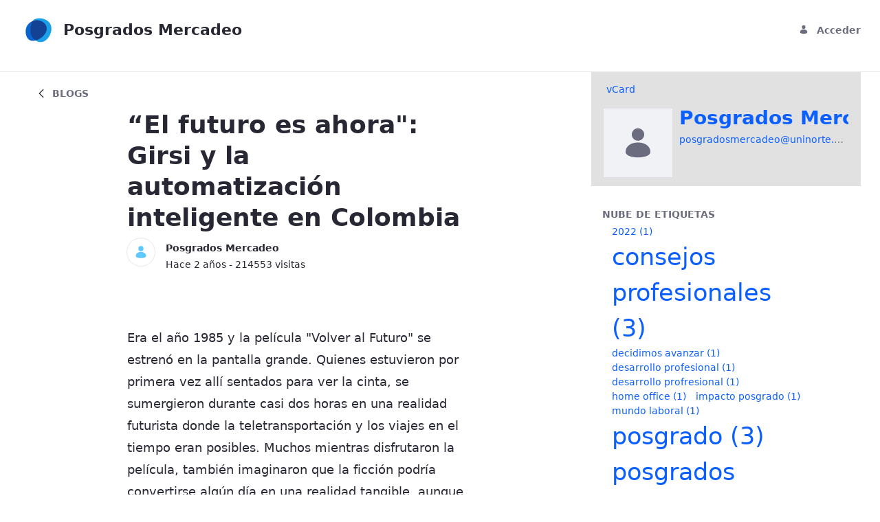

--- FILE ---
content_type: text/css;charset=UTF-8
request_url: https://www.uninorte.edu.co/combo?browserId=chrome&minifierType=&themeId=classic_WAR_classictheme&languageId=es_ES&b=7310&com_liferay_blogs_web_portlet_BlogsPortlet:%2Fblogs%2Fcss%2Fmain.css&com_liferay_contacts_web_portlet_ProfilePortlet_INSTANCE_eloQ4FcWkjqb:%2Fcss%2Fmain.css&com_liferay_journal_content_web_portlet_JournalContentPortlet_INSTANCE_oQ89F4GGtYbI:%2Fcss%2Fmain.css&com_liferay_portal_search_web_search_bar_portlet_SearchBarPortlet_INSTANCE_templateSearch:%2Fcss%2Fmain.css&com_liferay_product_navigation_product_menu_web_portlet_ProductMenuPortlet:%2Fcss%2Fmain.css&com_liferay_product_navigation_user_personal_bar_web_portlet_ProductNavigationUserPersonalBarPortlet:%2Fcss%2Fmain.css&t=1717558124000
body_size: 7564
content:
@charset "UTF-8";.portlet-blogs .edit-entry .cover-image-caption{margin-bottom:16px}.portlet-blogs .entry-subtitle{font-size:32px;font-weight:300;line-height:45px;margin-bottom:20px;margin-top:35px}.portlet-blogs .entry-body p{line-height:27px;margin-bottom:30px}.portlet-blogs .entry-body p:last-child{margin-bottom:0}.portlet-blogs .entry-body img{max-width:100%}.portlet-blogs .entry-body .cover-image-container{background-position:center;background-repeat:no-repeat;background-size:cover;height:400px}.portlet-blogs .entry-body .uploading-image-container{display:inline-block}.portlet-blogs .entry-body .uploading-image-container .progressbar{height:20px}.portlet-blogs .entry-body .uploading-image{opacity:.4}.portlet-blogs .cover-image-caption{color:#868896;margin-top:8px;text-align:center}.portlet-blogs .cover-image-caption p{margin-bottom:0}.portlet-blogs .entry-body,.portlet-blogs .widget-mode-detail .widget-mode-detail-text,.portlet-blogs .widget-mode-simple-entry .widget-content{word-wrap:break-word}.portlet-blogs .entry-body blockquote,.portlet-blogs .widget-mode-detail .widget-mode-detail-text blockquote,.portlet-blogs .widget-mode-simple-entry .widget-content blockquote{margin:1em 40px}.portlet-blogs .entry-body img[style*='float: left;'],.portlet-blogs .entry-body img[style*='float:left;'],.portlet-blogs .entry-body .cke_widget_embedurl[style*='float: left;'],.portlet-blogs .entry-body .cke_widget_embedurl[style*='float:left;'],.portlet-blogs .entry-body .cke_widget_image[style*='float: left;'],.portlet-blogs .entry-body .cke_widget_image[style*='float:left;'],.portlet-blogs .entry-body .embed-responsive[style*='float: left;'],.portlet-blogs .entry-body .embed-responsive[style*='float:left;'],.portlet-blogs .widget-mode-detail .widget-mode-detail-text img[style*='float: left;'],.portlet-blogs .widget-mode-detail .widget-mode-detail-text img[style*='float:left;'],.portlet-blogs .widget-mode-detail .widget-mode-detail-text .cke_widget_embedurl[style*='float: left;'],.portlet-blogs .widget-mode-detail .widget-mode-detail-text .cke_widget_embedurl[style*='float:left;'],.portlet-blogs .widget-mode-detail .widget-mode-detail-text .cke_widget_image[style*='float: left;'],.portlet-blogs .widget-mode-detail .widget-mode-detail-text .cke_widget_image[style*='float:left;'],.portlet-blogs .widget-mode-detail .widget-mode-detail-text .embed-responsive[style*='float: left;'],.portlet-blogs .widget-mode-detail .widget-mode-detail-text .embed-responsive[style*='float:left;'],.portlet-blogs .widget-mode-simple-entry .widget-content img[style*='float: left;'],.portlet-blogs .widget-mode-simple-entry .widget-content img[style*='float:left;'],.portlet-blogs .widget-mode-simple-entry .widget-content .cke_widget_embedurl[style*='float: left;'],.portlet-blogs .widget-mode-simple-entry .widget-content .cke_widget_embedurl[style*='float:left;'],.portlet-blogs .widget-mode-simple-entry .widget-content .cke_widget_image[style*='float: left;'],.portlet-blogs .widget-mode-simple-entry .widget-content .cke_widget_image[style*='float:left;'],.portlet-blogs .widget-mode-simple-entry .widget-content .embed-responsive[style*='float: left;'],.portlet-blogs .widget-mode-simple-entry .widget-content .embed-responsive[style*='float:left;']{margin-right:24px}.portlet-blogs .entry-body img[style*='float: right;'],.portlet-blogs .entry-body img[style*='float:right;'],.portlet-blogs .entry-body .cke_widget_embedurl[style*='float: right;'],.portlet-blogs .entry-body .cke_widget_embedurl[style*='float:right;'],.portlet-blogs .entry-body .cke_widget_image[style*='float: right;'],.portlet-blogs .entry-body .cke_widget_image[style*='float:right;'],.portlet-blogs .entry-body .embed-responsive[style*='float: right;'],.portlet-blogs .entry-body .embed-responsive[style*='float:right;'],.portlet-blogs .widget-mode-detail .widget-mode-detail-text img[style*='float: right;'],.portlet-blogs .widget-mode-detail .widget-mode-detail-text img[style*='float:right;'],.portlet-blogs .widget-mode-detail .widget-mode-detail-text .cke_widget_embedurl[style*='float: right;'],.portlet-blogs .widget-mode-detail .widget-mode-detail-text .cke_widget_embedurl[style*='float:right;'],.portlet-blogs .widget-mode-detail .widget-mode-detail-text .cke_widget_image[style*='float: right;'],.portlet-blogs .widget-mode-detail .widget-mode-detail-text .cke_widget_image[style*='float:right;'],.portlet-blogs .widget-mode-detail .widget-mode-detail-text .embed-responsive[style*='float: right;'],.portlet-blogs .widget-mode-detail .widget-mode-detail-text .embed-responsive[style*='float:right;'],.portlet-blogs .widget-mode-simple-entry .widget-content img[style*='float: right;'],.portlet-blogs .widget-mode-simple-entry .widget-content img[style*='float:right;'],.portlet-blogs .widget-mode-simple-entry .widget-content .cke_widget_embedurl[style*='float: right;'],.portlet-blogs .widget-mode-simple-entry .widget-content .cke_widget_embedurl[style*='float:right;'],.portlet-blogs .widget-mode-simple-entry .widget-content .cke_widget_image[style*='float: right;'],.portlet-blogs .widget-mode-simple-entry .widget-content .cke_widget_image[style*='float:right;'],.portlet-blogs .widget-mode-simple-entry .widget-content .embed-responsive[style*='float: right;'],.portlet-blogs .widget-mode-simple-entry .widget-content .embed-responsive[style*='float:right;']{margin-left:24px}.portlet-blogs .entry-body img[style*='display: block;'][style*='margin-left: auto;'][style*='margin-right: auto;'],.portlet-blogs .entry-body img[style*='display:block;'][style*='margin-left:auto;'][style*='margin-right:auto;'],.portlet-blogs .entry-body img[style*='float: left;'],.portlet-blogs .entry-body img[style*='float:left;'],.portlet-blogs .entry-body img[style*='float: right;'],.portlet-blogs .entry-body img[style*='float:right;'],.portlet-blogs .entry-body .cke_widget_embedurl[style*='display: block;'][style*='margin-left: auto;'][style*='margin-right: auto;'],.portlet-blogs .entry-body .cke_widget_embedurl[style*='display:block;'][style*='margin-left:auto;'][style*='margin-right:auto;'],.portlet-blogs .entry-body .cke_widget_embedurl[style*='float: left;'],.portlet-blogs .entry-body .cke_widget_embedurl[style*='float:left;'],.portlet-blogs .entry-body .cke_widget_embedurl[style*='float: right;'],.portlet-blogs .entry-body .cke_widget_embedurl[style*='float:right;'],.portlet-blogs .entry-body .cke_widget_image[style*='display: block;'][style*='margin-left: auto;'][style*='margin-right: auto;'],.portlet-blogs .entry-body .cke_widget_image[style*='display:block;'][style*='margin-left:auto;'][style*='margin-right:auto;'],.portlet-blogs .entry-body .cke_widget_image[style*='float: left;'],.portlet-blogs .entry-body .cke_widget_image[style*='float:left;'],.portlet-blogs .entry-body .cke_widget_image[style*='float: right;'],.portlet-blogs .entry-body .cke_widget_image[style*='float:right;'],.portlet-blogs .entry-body .embed-responsive[style*='display: block;'][style*='margin-left: auto;'][style*='margin-right: auto;'],.portlet-blogs .entry-body .embed-responsive[style*='display:block;'][style*='margin-left:auto;'][style*='margin-right:auto;'],.portlet-blogs .entry-body .embed-responsive[style*='float: left;'],.portlet-blogs .entry-body .embed-responsive[style*='float:left;'],.portlet-blogs .entry-body .embed-responsive[style*='float: right;'],.portlet-blogs .entry-body .embed-responsive[style*='float:right;'],.portlet-blogs .widget-mode-detail .widget-mode-detail-text img[style*='display: block;'][style*='margin-left: auto;'][style*='margin-right: auto;'],.portlet-blogs .widget-mode-detail .widget-mode-detail-text img[style*='display:block;'][style*='margin-left:auto;'][style*='margin-right:auto;'],.portlet-blogs .widget-mode-detail .widget-mode-detail-text img[style*='float: left;'],.portlet-blogs .widget-mode-detail .widget-mode-detail-text img[style*='float:left;'],.portlet-blogs .widget-mode-detail .widget-mode-detail-text img[style*='float: right;'],.portlet-blogs .widget-mode-detail .widget-mode-detail-text img[style*='float:right;'],.portlet-blogs .widget-mode-detail .widget-mode-detail-text .cke_widget_embedurl[style*='display: block;'][style*='margin-left: auto;'][style*='margin-right: auto;'],.portlet-blogs .widget-mode-detail .widget-mode-detail-text .cke_widget_embedurl[style*='display:block;'][style*='margin-left:auto;'][style*='margin-right:auto;'],.portlet-blogs .widget-mode-detail .widget-mode-detail-text .cke_widget_embedurl[style*='float: left;'],.portlet-blogs .widget-mode-detail .widget-mode-detail-text .cke_widget_embedurl[style*='float:left;'],.portlet-blogs .widget-mode-detail .widget-mode-detail-text .cke_widget_embedurl[style*='float: right;'],.portlet-blogs .widget-mode-detail .widget-mode-detail-text .cke_widget_embedurl[style*='float:right;'],.portlet-blogs .widget-mode-detail .widget-mode-detail-text .cke_widget_image[style*='display: block;'][style*='margin-left: auto;'][style*='margin-right: auto;'],.portlet-blogs .widget-mode-detail .widget-mode-detail-text .cke_widget_image[style*='display:block;'][style*='margin-left:auto;'][style*='margin-right:auto;'],.portlet-blogs .widget-mode-detail .widget-mode-detail-text .cke_widget_image[style*='float: left;'],.portlet-blogs .widget-mode-detail .widget-mode-detail-text .cke_widget_image[style*='float:left;'],.portlet-blogs .widget-mode-detail .widget-mode-detail-text .cke_widget_image[style*='float: right;'],.portlet-blogs .widget-mode-detail .widget-mode-detail-text .cke_widget_image[style*='float:right;'],.portlet-blogs .widget-mode-detail .widget-mode-detail-text .embed-responsive[style*='display: block;'][style*='margin-left: auto;'][style*='margin-right: auto;'],.portlet-blogs .widget-mode-detail .widget-mode-detail-text .embed-responsive[style*='display:block;'][style*='margin-left:auto;'][style*='margin-right:auto;'],.portlet-blogs .widget-mode-detail .widget-mode-detail-text .embed-responsive[style*='float: left;'],.portlet-blogs .widget-mode-detail .widget-mode-detail-text .embed-responsive[style*='float:left;'],.portlet-blogs .widget-mode-detail .widget-mode-detail-text .embed-responsive[style*='float: right;'],.portlet-blogs .widget-mode-detail .widget-mode-detail-text .embed-responsive[style*='float:right;'],.portlet-blogs .widget-mode-simple-entry .widget-content img[style*='display: block;'][style*='margin-left: auto;'][style*='margin-right: auto;'],.portlet-blogs .widget-mode-simple-entry .widget-content img[style*='display:block;'][style*='margin-left:auto;'][style*='margin-right:auto;'],.portlet-blogs .widget-mode-simple-entry .widget-content img[style*='float: left;'],.portlet-blogs .widget-mode-simple-entry .widget-content img[style*='float:left;'],.portlet-blogs .widget-mode-simple-entry .widget-content img[style*='float: right;'],.portlet-blogs .widget-mode-simple-entry .widget-content img[style*='float:right;'],.portlet-blogs .widget-mode-simple-entry .widget-content .cke_widget_embedurl[style*='display: block;'][style*='margin-left: auto;'][style*='margin-right: auto;'],.portlet-blogs .widget-mode-simple-entry .widget-content .cke_widget_embedurl[style*='display:block;'][style*='margin-left:auto;'][style*='margin-right:auto;'],.portlet-blogs .widget-mode-simple-entry .widget-content .cke_widget_embedurl[style*='float: left;'],.portlet-blogs .widget-mode-simple-entry .widget-content .cke_widget_embedurl[style*='float:left;'],.portlet-blogs .widget-mode-simple-entry .widget-content .cke_widget_embedurl[style*='float: right;'],.portlet-blogs .widget-mode-simple-entry .widget-content .cke_widget_embedurl[style*='float:right;'],.portlet-blogs .widget-mode-simple-entry .widget-content .cke_widget_image[style*='display: block;'][style*='margin-left: auto;'][style*='margin-right: auto;'],.portlet-blogs .widget-mode-simple-entry .widget-content .cke_widget_image[style*='display:block;'][style*='margin-left:auto;'][style*='margin-right:auto;'],.portlet-blogs .widget-mode-simple-entry .widget-content .cke_widget_image[style*='float: left;'],.portlet-blogs .widget-mode-simple-entry .widget-content .cke_widget_image[style*='float:left;'],.portlet-blogs .widget-mode-simple-entry .widget-content .cke_widget_image[style*='float: right;'],.portlet-blogs .widget-mode-simple-entry .widget-content .cke_widget_image[style*='float:right;'],.portlet-blogs .widget-mode-simple-entry .widget-content .embed-responsive[style*='display: block;'][style*='margin-left: auto;'][style*='margin-right: auto;'],.portlet-blogs .widget-mode-simple-entry .widget-content .embed-responsive[style*='display:block;'][style*='margin-left:auto;'][style*='margin-right:auto;'],.portlet-blogs .widget-mode-simple-entry .widget-content .embed-responsive[style*='float: left;'],.portlet-blogs .widget-mode-simple-entry .widget-content .embed-responsive[style*='float:left;'],.portlet-blogs .widget-mode-simple-entry .widget-content .embed-responsive[style*='float: right;'],.portlet-blogs .widget-mode-simple-entry .widget-content .embed-responsive[style*='float:right;']{margin-bottom:24px;margin-top:24px}.portlet-blogs .social-bookmarks .fb-like.fb_iframe_widget span{vertical-align:top !important}.portlet-blogs .widget-mode-simple-entry .widget-content img{max-width:100%}.portlet-blogs .entry-options{margin-bottom:10px;min-height:30px;position:relative}.portlet-blogs .entry-options.inline{position:absolute;right:0;top:0}.portlet-blogs .entry-options>div{padding:5px;text-align:center}.portlet-blogs .entry-options>.btn{position:absolute;right:0;top:0}.portlet-blogs .taglib-custom-attributes-list{margin-bottom:1em}.portlet-blogs .taglib-custom-attributes-list label{display:block}.portlet-blogs .entry-author{float:left;line-height:20px;margin-right:30px;max-width:50%;vertical-align:middle}.portlet-blogs .entry-info{margin-top:15px}.portlet-blogs .entry-info .social-bookmarks{margin-top:1em;text-align:center}@media(min-width:992px){.portlet-blogs .entry-info .social-bookmarks{float:right;margin-top:0}}.portlet-blogs .entry-info .social-bookmarks ul{margin:0}.portlet-blogs .edit-actions{padding-left:0}.portlet-blogs .lfr-blogs-small-image-selector{float:left;margin-top:15px;width:200px}.portlet-blogs .lfr-blogs-small-image-selector .taglib-image-selector{min-height:150px}.portlet-blogs .lfr-blogs-small-image-selector .taglib-image-selector .drag-drop-label{font-size:15px}.portlet-blogs .lfr-blogs-small-image-selector .taglib-image-selector .file-validation-info{font-size:13px}.portlet-blogs .border-top{border-top:1px solid transparent;padding-top:20px}.portlet-blogs .entry-footer{vertical-align:middle}.portlet-blogs .entry-footer .entry-social,.portlet-blogs .entry-footer .flags,.portlet-blogs .entry-footer .social-bookmarks{display:inline-block}.portlet-blogs .entry-footer .entry-social>div{display:inline-block;margin-top:0;vertical-align:top}.portlet-blogs .entry-footer .entry-social .comments{margin:2px 20px 2px 0}.portlet-blogs .entry-footer .entry-social .ratings .taglib-ratings{display:inline-block;margin-right:8px;vertical-align:middle}.portlet-blogs .entry-footer .entry-social .ratings .taglib-ratings.stars{margin-top:0}.portlet-blogs .entry-footer .entry-social .ratings .taglib-ratings.stars .liferay-rating-score{padding-left:0}.portlet-blogs .entry-footer .entry-social .taglib-social-bookmarks{display:inline-block;margin-top:5px;vertical-align:middle}@media(max-width:991.98px){.portlet-blogs .entry-footer .entry-social{clear:both;display:block}.portlet-blogs .entry-footer .entry-social:before{display:none}}.portlet-blogs .entry-footer:after{content:'';display:inline;line-height:60px}.portlet-blogs .comments{margin-top:60px}.portlet-blogs .edit-entry .alloy-editor-placeholder:before{display:block;text-align:inherit;width:100%}.portlet-blogs .edit-entry .cover-image-caption .alloy-editor{padding-left:0;text-align:center}.portlet-blogs .edit-entry .cover-image-caption .alloy-editor.alloy-editor-placeholder.ae-placeholder:not(:focus):not(.form-control){border-left-width:0}.portlet-blogs .edit-entry .cover-image-caption .alloy-editor.alloy-editor-placeholder:before{border-color:inherit;border-left:2px solid;display:inline-block;margin:0 auto;padding-left:.5rem;text-align:center;width:auto}.portlet-blogs .edit-entry .entry-subtitle{margin-bottom:0}.portlet-blogs .edit-entry .entry-subtitle>.form-group{margin-bottom:0}.portlet-blogs .edit-entry .form-control.form-control-edit{overflow:hidden;resize:none}.portlet-blogs .edit-entry .form-control.form-control-edit::placeholder{border-color:#b0b4bb;border-left:2px solid;color:#b0b4bb;padding-left:10px}.portlet-blogs .edit-entry .form-control.form-control-edit:focus::placeholder{border-color:transparent}.portlet-blogs .edit-entry .has-error .form-control.form-control-edit:not(:focus)::placeholder{border-color:#c67}.portlet-blogs .edit-entry .form-control.form-control-unstyled{background:transparent;border-width:0;box-shadow:none;padding:0}.portlet-blogs .edit-entry .form-control.form-control-unstyled:focus{box-shadow:none}.portlet-blogs .edit-entry .help-block{line-height:1}.portlet-blogs .entry.draft,.portlet-blogs .entry.pending,.portlet-blogs .entry.scheduled{border:1px solid transparent;padding:5px}.portlet-blogs .entry.draft h3,.portlet-blogs .entry.pending h3,.portlet-blogs .entry.scheduled h3{margin-top:0}.portlet-blogs .entry-content{margin-bottom:60px}.portlet-blogs .entry-metadata{padding:30px 0}.portlet-blogs .entry-navigation h2{margin-bottom:15px;margin-top:0}.portlet-blogs .entry-navigation{padding:60px 0;width:100%}.portlet-blogs .entry-navigation .small-image{height:140px}@media(max-width:767.98px){.portlet-blogs .entry-card .aspect-ratio.aspect-ratio-bg-cover{padding-bottom:50%}}.portlet-blogs .entry-title{display:block;position:relative}.portlet-blogs .entry-title h2{margin-right:30px;margin-top:0}.portlet-blogs .entry-title .social-bookmarks{z-index:1}@media(min-width:992px){.portlet-blogs .entry-title .social-bookmarks{display:inline-block;right:35px;top:0}.portlet-blogs .entry-title .social-bookmarks:not(.float-right){position:absolute}}.portlet-blogs .entry-title .social-bookmarks ul{margin-top:6px}.portlet-blogs .info-bar-container{min-height:35px}.portlet-blogs .info-bar-container .info-bar-center{margin-top:5px}.portlet-blogs .nameplate-content{padding-left:0;vertical-align:middle}.portlet-blogs .search-form{float:right}.portlet-blogs .search-root-entry{float:right}.portlet-blogs .taglib-page-iterator .lfr-pagination{margin-top:25px}.portlet-blogs .form-search:after{clear:both;content:'';display:block;height:0;visibility:hidden}.portlet-blogs #blogsCommentsPanelContainer{border-width:0}.portlet-blogs .widget-metadata.categories{margin-bottom:1.25rem}.portlet-blogs .widget-mode-detail{padding-top:.5rem}.portlet-blogs .widget-mode-simple{margin-top:24px}.portlet-blogs .widget-toolbar{padding:.5rem 0 0}.portlet-blogs .widget-toolbar .taglib-ratings .btn+.btn{margin-left:0}.portlet-blogs .widget-toolbar .autofit-col+.autofit-col{padding-left:.5rem}.social-boomarks-options{margin-left:2em}.portlet-blogs .border-top{border-color:#edeef0}.portlet-blogs .edit-entry .cover-image-caption .alloy-editor{color:#a7a9bc}.portlet-blogs .edit-entry .entry-title textarea{color:#272833;font-size:60px;line-height:80px}.portlet-blogs .edit-entry .entry-content .alloy-editor-placeholder{color:#272833}.portlet-blogs .edit-entry .entry-subtitle textarea{color:#a7a9bc;font-size:32px;line-height:45px}.portlet-blogs .entry.draft,.portlet-blogs .entry.pending,.portlet-blogs .entry.scheduled{border-color:#ccc}.portlet-blogs .entry-footer .entry-social{float:right}.portlet-blogs .entry-footer .entry-social .taglib-flags{color:#999}.portlet-blogs .entry-title h1{word-wrap:break-word}.portlet-blogs .entry-title h2>a{color:inherit;font-weight:bold;word-wrap:break-word}.portlet-blogs .entry-title h2>a:hover{text-decoration:none}.portlet-blogs .entry.draft,.portlet-blogs .entry.pending,.portlet-blogs .entry.scheduled{background:#eee;color:#555}.portlet-blogs .entry-navigation .small-image{background-position:center;background-repeat:no-repeat;background-size:cover}.portlet-blogs .search-root-entry{color:#999}.portlet-blogs .separator{border-color:transparent}@charset "UTF-8";#wrapper .contacts-portlet .panel-page-body{padding:0}.contacts-portlet .clear{clear:both}.contacts-portlet .alert{display:block}.contacts-portlet .btn-hidden{display:none}.contacts-portlet .column-content,.contacts-portlet .column-content-center{padding:0}.contacts-portlet #com_liferay_contacts_web_portlet_ContactsCenterPortlet_fm,.contacts-portlet .portlet .control-group{margin-bottom:0}.contacts-portlet .toolbar .filter-container{float:left}.contacts-portlet .contact-group-filter .contact-group-filter-select{width:224px}.contacts-portlet .contact-group-filter input[type='checkbox']{margin:0}.contacts-portlet .contact-group-filter .control-group,.contacts-portlet .contact-group-filter select{margin-bottom:0}.contacts-portlet .lfr-contact{border-bottom:1px solid #c9c9c9}.contacts-portlet .lfr-contact .lfr-contact-checkbox{float:left;padding:5px}.contacts-portlet .lfr-contact-grid-item,.contacts-portlet .lfr-detail-info{display:block;overflow:hidden}.contacts-portlet .lfr-contact-grid-item .comments,.contacts-portlet .lfr-detail-info .comments{margin-left:10px}.contacts-portlet .lfr-contact-grid-item .lfr-contact-thumb,.contacts-portlet .lfr-detail-info .lfr-contact-thumb{float:left}.contacts-portlet .lfr-contact-grid-item .lfr-contact-thumb img,.contacts-portlet .lfr-detail-info .lfr-contact-thumb img{width:100px}.contacts-portlet .lfr-contact-grid-item .lfr-contact-info,.contacts-portlet .lfr-detail-info .lfr-contact-info{margin-left:100px}.contacts-portlet .lfr-contact-grid-item .lfr-contact-info.no-icon,.contacts-portlet .lfr-detail-info .lfr-contact-info.no-icon{margin-left:0}.contacts-portlet .lfr-contact-grid-item .lfr-contact-info .lfr-contact-name,.contacts-portlet .lfr-detail-info .lfr-contact-info .lfr-contact-name{font-weight:bold}.contacts-portlet .lfr-contact-grid-item .lfr-contact-info .lfr-contact-extra,.contacts-portlet .lfr-detail-info .lfr-contact-info .lfr-contact-extra{color:#777}.contacts-portlet .lfr-contact-grid-item .lfr-contact-info .lfr-social-relations,.contacts-portlet .lfr-detail-info .lfr-contact-info .lfr-social-relations{margin-top:5px}.contacts-portlet .lfr-contact-grid-item .lfr-contact-info .lfr-social-relations span,.contacts-portlet .lfr-detail-info .lfr-contact-info .lfr-social-relations span{margin-right:10px}.contacts-portlet .lfr-contact-grid-item .lfr-contact-extra,.contacts-portlet .lfr-contact-grid-item .lfr-contact-job-title,.contacts-portlet .lfr-contact-grid-item .lfr-contact-name,.contacts-portlet .lfr-detail-info .lfr-contact-extra,.contacts-portlet .lfr-detail-info .lfr-contact-job-title,.contacts-portlet .lfr-detail-info .lfr-contact-name{overflow-x:hidden;text-overflow:ellipsis;white-space:nowrap}.contacts-portlet .contacts-container .lfr-contact-grid-item{margin-bottom:5px;padding-left:5px;padding-top:5px}.contacts-portlet .contacts-container .lfr-contact-grid-item .lfr-contact-thumb img{width:80px}.contacts-portlet .contacts-container .lfr-selected-user{cursor:pointer}.contacts-portlet .contacts-container .lfr-selected-user.alt{background-color:#f5f8fb}.contacts-portlet .contacts-container .lfr-selected-user:hover{background-color:#e8eff4}.contacts-portlet .contacts-container .alert.alert-success{border-width:0 0 1px;margin:0}.contacts-portlet .toggle-user{display:none}.contacts-portlet .contacts-result .lfr-contact-grid-item,.contacts-portlet .my-contacts .lfr-contact-grid-item{cursor:pointer}.contacts-portlet .contacts-result .lfr-contact-grid-item .lfr-contact-thumb,.contacts-portlet .my-contacts .lfr-contact-grid-item .lfr-contact-thumb{height:35px;overflow:hidden}.contacts-portlet .contacts-result .lfr-contact-grid-item .lfr-contact-thumb img,.contacts-portlet .my-contacts .lfr-contact-grid-item .lfr-contact-thumb img{width:35px}.contacts-portlet .contacts-result{border-right:1px solid #c9c9c9;bottom:0;overflow-x:hidden;overflow-y:scroll;padding-right:0;position:absolute;top:55px;width:100%}.contacts-portlet .contacts-result .more-results a{border:1px solid #ccc;display:block;margin:5px;padding:2px;text-align:center}.contacts-portlet .contacts-result .more-results a:hover{background-color:#cce6f7;text-decoration:underline}.contacts-portlet .contacts-result .lfr-contact-grid-item .lfr-contact-info{font-size:1em;margin-left:0;overflow-x:hidden;padding-left:10px}.contacts-portlet .contacts-result .lfr-contact-grid-item:hover,.contacts-portlet .contacts-result .more-results a{background-color:#e8eff4}.contacts-portlet .contacts-result .empty{margin:5px}.contacts-portlet .contacts-result .empty .icon-warning-sign{margin-right:10px}.contacts-portlet .contacts-result .last-name-anchor a{background:#cce6f7;border-bottom:1px solid #c9c9c9;cursor:default;display:block;padding:1px 5px}.contacts-portlet .contacts-result a:hover{text-decoration:none}.contacts-portlet .personal-contact-list .contacts-result{top:38px}.contacts-portlet .my-contacts .lfr-contact-grid-item .lfr-contact-info{margin-left:40px}.contacts-portlet .contacts-home{padding:5px}.contacts-portlet .contacts-profile .lfr-detail-info{border-bottom-width:0;width:100%}.contacts-portlet .contacts-profile .lfr-contact-thumb,.contacts-portlet .contacts-profile .lfr-contact-info{padding:10px 10px 5px}.contacts-portlet .contacts-profile .lfr-contact-name{font-size:2em;height:1.25em;line-height:1em;overflow:hidden;position:relative;text-overflow:ellipsis}.contacts-portlet .contacts-profile .lfr-contact-name a{position:absolute}.contacts-portlet .contacts-profile .lfr-contact-job-title{color:#777;font-size:1.25em;font-weight:bold}.contacts-portlet .contacts-profile .column-content{padding:10px}.contacts-portlet .contacts-profile .column:before{border-width:0}.contacts-portlet .contacts-profile .social-relations .lfr-asset-metadata{display:none}.contacts-portlet .contacts-profile .field-group .lexicon-icon-pencil{display:none}.contacts-portlet .contacts-result-container{padding-left:250px;position:relative}.contacts-portlet .contacts-result-container .contacts-list{bottom:0;left:0;position:absolute;top:0;width:250px}.contacts-portlet .contacts-result-container .contacts-list .contacts-search{margin-top:.5rem;position:relative}.contacts-portlet .contacts-result-container .contacts-list .contacts-search .lexicon-icon-search{color:#c9c9c9;position:absolute;right:.85rem;top:.85rem}.contacts-portlet .contacts-result-container .contacts-container{border-left:1px solid #c9c9c9;float:none;min-height:600px;width:100%}.contacts-portlet .contacts-result-container .contacts-container .lfr-button-column{border-bottom:1px solid #c9c9c9;overflow:hidden;padding:4px 6px 5px}.contacts-portlet .contacts-result-container .contacts-container .lfr-button-column .edit-toolbar{margin:0;overflow:visible}.contacts-portlet .contacts-result-container .contacts-container .view-more-button{display:none}.contacts-portlet .contacts-result-container .contacts-action .action{padding:5px 4px}.contacts-portlet .contacts-result-container .contacts-profile .lfr-contact-info{padding:8px}.contacts-portlet .social-relations{width:auto}.contacts-portlet .social-relations a{display:inline-block;margin:4px 0;padding:3px 4px}.contacts-portlet .social-relations a:hover{text-decoration:none}.contacts-portlet .contacts-action{margin-left:10px}.contacts-portlet .contacts-action .action{display:inline-block}.contacts-portlet .search-column{width:240px}.contacts-portlet .section{border-bottom:1px solid #e7e7e7;clear:both;float:none;padding:10px;width:auto;zoom:1}.contacts-portlet .section:after{clear:both;content:'';display:block}.contacts-portlet .section h3{color:#b4bec8;float:left;font-size:1em;line-height:20px;margin:0;text-align:right;width:100px}.contacts-portlet .section .property-list{margin:0 0 0 105px;padding:0}.contacts-portlet .toolbar{border-bottom:1px solid #c9c9c9;margin-left:12px;min-height:31px;width:98%}.contacts-portlet .toolbar .add-contact{float:right;margin:5px}.contacts-portlet .portlet .portlet-content .portlet-body form{margin:0}.contacts-portlet .portlet .portlet-content .portlet-body .lfr-app-column-view{border-width:0}.contacts-portlet .property-type{font-weight:bold}.contacts-portlet .property-list li{list-style:none}.contacts-portlet .user-information-title{color:#666;font-size:1.5em}.contacts-portlet .lfr-user-info-container{margin-bottom:10px}.contacts-portlet .lfr-user-comments{float:none}.contacts-portlet .contacts-center-home{padding:10px}.contacts-portlet .contacts-center-home .header-title{margin:0}.contacts-portlet .contacts-center-home .contacts-count{font-weight:bold}.contacts-portlet .contacts-center-home .contacts-count,.contacts-portlet .contacts-center-home .contacts-count .contacts-center-introduction{margin:5px 0}.contacts-portlet .export-group{margin-top:1em}.contacts-portlet .lfr-user-profile-preferences{margin-left:20px}.contacts-portlet .lfr-user-action-confirm a{background:url(/o/classic-theme/images/common/activate.png) no-repeat}.contacts-portlet .lfr-user-action-ignore a{background:url(/o/classic-theme/images/common/deactivate.png) no-repeat}.contacts-portlet .lfr-asset-metadata{margin-bottom:5px}.contacts-portlet .lfr-asset-metadata .lfr-asset-coworker,.contacts-portlet .lfr-asset-metadata .lfr-asset-follower,.contacts-portlet .lfr-asset-metadata .lfr-asset-following{padding:0 20px}.contacts-portlet .members-container{clear:both;margin:1em 0}.contacts-portlet .lfr-members-grid-item{float:left;height:50px;margin-bottom:10px;max-width:300px;min-width:200px;overflow:hidden;width:25%}.contacts-portlet .lfr-members-grid-item .lfr-members-thumb{float:left;margin:0 5px}.contacts-portlet .lfr-members-grid-item .lfr-members-thumb a{clip:rect(0 50px 50px 0);position:absolute}.contacts-portlet .lfr-members-grid-item .lfr-members-thumb img{width:50px}.contacts-portlet .lfr-members-grid-item .lfr-user-data-info{margin-left:60px}.contacts-portlet .lfr-members-grid-item .lfr-user-data-name{font-weight:bold}.contacts-portlet .lfr-members-grid-item .lfr-user-data-extra,.contacts-portlet .lfr-members-grid-item .lfr-user-data-job-title,.contacts-portlet .lfr-members-grid-item .lfr-user-data-name a{overflow:hidden;text-overflow:hidden;word-wrap:nowrap}.contacts-portlet .edit-profile{cursor:pointer}.contacts-portlet .lfr-panel,.contacts-portlet .taglib-header{margin-bottom:1em}.contacts-portlet .lfr-search-container{margin-top:1em}.contacts-portlet .contacts-profile{overflow:hidden}.contacts-portlet .my-profile .field-group{position:relative}.contacts-portlet .my-profile .field-group.user-tags-wrapper{width:initial}.contacts-portlet .my-profile .field-group .lexicon-icon-pencil{position:absolute;right:5px;top:5px}.contacts-portlet .my-profile .field-group:hover .lexicon-icon-pencil{display:block}.contacts-portlet .my-profile .field-group .user-tags{padding-left:0}.contacts-portlet .my-profile .field-group .user-tags li{display:inline;margin-right:5px}.contacts-portlet .profile-actions{background:#eee;border:1px solid #c7d0da;margin:20px 65px;padding:4px 4px 0}.contacts-portlet .profile-actions .alert.alert-info{background-color:transparent;border-width:0;margin:0}.contacts-portlet .profile-actions h3{color:#b4bec8;float:left;font-size:1em;margin:0;text-align:right;width:100px}.contacts-portlet .profile-actions .field-actions-toolbar .actions-conjunction{display:inline-block;font-weight:bold;list-style:none;padding:10px 5px}.contacts-portlet .profile-actions .field-actions-toolbar .settings-actions{display:inline-block;margin:0;padding-left:24px}.contacts-portlet .profile-actions .field-actions-toolbar .settings-header-label{font-weight:bold;padding:0 5px}.contacts-portlet .profile-actions .field-actions-toolbar .action-field{float:left;margin:2px}.contacts-portlet .profile-actions .field-actions-toolbar .lfr-token{background-color:#fff;border-width:0}.contacts-portlet .profile-actions .field-actions-toolbar .lfr-token:hover{background-color:#e9e8e8}.contacts-portlet .profile-actions-title{color:#929292;font-weight:bold;padding:6px 0 0}.contact-dialog input[type='text'],.contact-dialog textarea{width:90%}.contact-dialog .field-text{display:block;margin-bottom:10px}.profile-dialog input[type='text'],.profile-dialog select{padding:5px 1px}.profile-dialog .addresses .field{float:none;width:auto}.profile-dialog .field.primary-ctrl{margin:1.8em 0}.profile-dialog .field-select .field{margin:10px 0}.profile-dialog .form-section h3{display:none}.profile-dialog .lfr-textarea{height:60px !important;width:350px !important}.profile-dialog .social-network{clear:both;overflow:hidden}.profile-dialog .social-network .field{float:left}.profile-dialog .social-network img{margin-left:1.5em;margin-top:2.4em}.profile-dialog .user-profile-image{padding-top:20px}.profile-dialog .user-profile-image .lfr-change-logo{background:0}.portlet-configuration .contacts-portlet .lfr-user-profile-preferences,.portlet-configuration .contacts-portlet .toggler{margin:0;overflow:hidden}.portlet-configuration .contacts-portlet .lfr-user-profile-preferences .column{margin-right:1em}.contacts-portlet .contacts-container .alert.alert-success{border-radius:0}.contacts-portlet .profile-actions{border-radius:4px}@media(max-width:767.98px){.contacts-portlet .toolbar .filter-container{width:58%}.contacts-portlet .toolbar .filter-container .contact-group-filter{padding:7px 7px 8px}.contacts-portlet .toolbar .filter-container .contact-group-filter input[type='checkbox']{display:none}.contacts-portlet .toolbar .filter-container .contact-group-filter>.control-group{margin-left:4px;width:85%}.contacts-portlet .toolbar .filter-container .contact-group-filter-select{height:31px;width:100%}.contacts-portlet .toolbar .add-contact{font-size:14px;margin:4px 2%;max-width:38%;padding:8px 10px}.contacts-portlet .contacts-result-container{overflow:hidden;padding-left:100%}.contacts-portlet .contacts-result-container .contacts-list,.contacts-portlet .contacts-result-container .contacts-result{width:100%}.contacts-portlet .contacts-result-container .contacts-list .contacts-search .search-input{margin:0;padding-left:0;padding-right:0;text-indent:5px;width:100%}.contacts-portlet .form{left:0;position:relative;transition-duration:.3s;transition-property:left;z-index:1}.contacts-portlet .contacts-list{background:#fff;margin-left:0;transition-duration:.3s;transition-property:margin-left;z-index:1}.contacts-portlet .contacts-list .lfr-contact-checkbox{display:none}.contacts-portlet.show-user .form{left:-100%;position:absolute;width:100%;z-index:1}.contacts-portlet.show-user .contacts-result-container{overflow:visible;padding-left:0}.contacts-portlet.show-user .contacts-result-container .contacts-list{margin-left:-100%;top:47px}.contacts-portlet.show-user .toggle-user{background-color:#eee;background-color:rgba(0,0,0,0.4);border-radius:0 8px 8px 0;cursor:pointer;display:inline-block;left:100%;position:absolute;top:-43px}.contacts-portlet.show-user .toggle-user i{color:#fff;display:block;font-size:2em;padding:16px 11px}.contacts-portlet.show-user .contacts-container .lfr-button-column{padding-bottom:0;padding-left:3.2em}.contacts-portlet.show-user .contacts-container .view-more-button{display:block;margin-right:0}.contacts-portlet.show-user .edit-toolbar{float:left;width:auto}.contacts-portlet.show-user .edit-toolbar.hide-more-buttons .more{display:none}.contacts-portlet .contacts-container .btn{float:left;font-size:14px;margin:0 5px 4px 0;padding:10px;width:auto}.contacts-portlet .contacts-container .btn i{display:block}}.portlet-journal-content .asset-links .list-group-item:last-child{border-bottom-width:0}.portlet-journal-content .journal-content-article{word-wrap:break-word}.portlet-journal-content .journal-content-article blockquote{margin:1em 40px}.portlet-journal-content .journal-content-article img,.portlet-journal-content .journal-content-article .cke_widget_image{max-width:100%}.portlet-journal-content .journal-content-article img[style*='float: left;'],.portlet-journal-content .journal-content-article img[style*='float:left;'],.portlet-journal-content .journal-content-article .cke_widget_image[style*='float: left;'],.portlet-journal-content .journal-content-article .cke_widget_image[style*='float:left;']{margin-right:24px}.portlet-journal-content .journal-content-article img[style*='float: right;'],.portlet-journal-content .journal-content-article img[style*='float:right;'],.portlet-journal-content .journal-content-article .cke_widget_image[style*='float: right;'],.portlet-journal-content .journal-content-article .cke_widget_image[style*='float:right;']{margin-left:24px}.portlet-journal-content .journal-content-article img[style*='float: left;'],.portlet-journal-content .journal-content-article img[style*='float:left;'],.portlet-journal-content .journal-content-article img[style*='float: right;'],.portlet-journal-content .journal-content-article img[style*='float:right;'],.portlet-journal-content .journal-content-article .cke_widget_image[style*='float: left;'],.portlet-journal-content .journal-content-article .cke_widget_image[style*='float:left;'],.portlet-journal-content .journal-content-article .cke_widget_image[style*='float: right;'],.portlet-journal-content .journal-content-article .cke_widget_image[style*='float:right;']{margin-bottom:24px;margin-top:24px}.portlet-journal-content .journal-content-article:after{clear:both;content:'';display:block}.portlet-journal-content .journal-template-error pre{white-space:pre-wrap}.portlet-journal-content .portlet .portlet-header{flex-wrap:nowrap}.portlet-journal-content .portlet .portlet-header .visible-interaction{display:block;visibility:hidden}.portlet-journal-content .portlet .portlet-header .visible-interaction .lfr-icon-menu{background-color:#fff;color:#0b5fff}.portlet-journal-content .portlet .portlet-header .visible-interaction .lfr-icon-menu>a{color:inherit;line-height:23px;width:auto}.portlet-journal-content .preview-asset-entry{border:1px solid #0b5fff;border-radius:0}@media only screen and (min-width:768px){.portlet-journal-content .portlet .portlet-header .visible-interaction{display:block;visibility:hidden}}body:not(.controls-hidden) .portlet-journal-content:hover .portlet .portlet-header .visible-interaction,body:not(.controls-hidden) .portlet-journal-content:focus .portlet .portlet-header .visible-interaction,body:not(.controls-hidden) .portlet-journal-content .portlet.open .portlet-header .visible-interaction{visibility:visible}.portlet-journal-content.portlet-barebone .portlet .portlet-header{margin-bottom:0;position:absolute;right:2px;top:2px;z-index:1}.portlet-search-results .display-card .card-category{color:#6b6c7e;font-size:10px;font-weight:600;text-transform:uppercase}.portlet-search-results .display-card .card-description{font-size:12px;margin-top:8px}.portlet-search-results .display-card .card-subtitle{font-size:12px}.portlet-search-results .display-compact ul{list-style:none;padding:0}.portlet-search-results .display-compact ul li{font-size:14px;margin:16px 0}.portlet-search-results .display-list .list-group .list-group-item .expand-details{margin-bottom:0}.portlet-search-results .display-list .list-group .list-group-item .list-group-title{margin-top:0}.portlet-search-results .display-list .list-group .list-group-item .search-results-metadata .list-group-text a{font-size:12px;font-weight:400}.portlet-search-results .display-list .list-group .list-group-item .search-results-metadata .list-group-text a:focus{box-shadow:0}.portlet-search-results .display-list .table-details td,.portlet-search-results .display-list .table-details th{padding-bottom:0;padding-top:0}.portlet-search-results .display-list .table-details .key-column{text-align:right;width:15%;word-break:break-all}.portlet-search-results .search-total-label{margin:16px 0}.portlet-search-bar .alert{margin-bottom:0}.portlet-search-bar .search-bar .form-group.input-group-item{margin-bottom:0}.portlet-search-bar .search-bar-keywords-input-wrapper{min-width:6.25rem}.portlet-search-bar .search-bar-search-select-wrapper{max-width:9.375rem}.search-facet .custom-control-label.facet-term-unselected,.search-facet .term-name.facet-term-unselected{font-weight:400}.search-facet .custom-control-label.facet-term-selected,.search-facet .term-name.facet-term-selected{font-weight:600}.search-facet .custom-control-label.label.label-lg,.search-facet .term-name.label.label-lg{font-size:12px;line-height:1;padding:5px 8px}.search-facet .facet-clear-btn{font-weight:600;font-size:.875rem}.search-facet.search-facet-display-label .label-container{margin-bottom:16px}.search-facet.search-facet-display-label .term-name.facet-term-selected,.search-facet.search-facet-display-label .term-name.facet-term-unselected{font-weight:600}.search-facet .tag-cloud .term-name{line-height:1.2}.portlet-search .scope-selector{margin-left:12px;max-width:144px}.portlet-search .search-button-field-wrapper{margin-bottom:1.5rem}.portlet-search .search-input-group{margin-bottom:0}.portlet-search .search-input-group .form-group-item{margin-right:0}.portlet-suggestions .changed-keyword{font-weight:bold}@charset "UTF-8";.pages-tree .child-page-action-option{display:block}.pages-tree .child-page-action-option.type-false{display:none}.pages-tree .dropdown-toggle{color:#a7a9bc !important}.pages-tree .dropdown-toggle:active{color:#fff}.pages-tree .layout-finder{border-bottom:1px solid #272833;padding:24px 16px 0}.pages-tree .layout-finder input{background-color:#393a4a}.pages-tree .layout-finder .back-to-menu{color:#a7a9bc}.pages-tree .layout-finder .breadcrumb{flex-wrap:nowrap;margin-bottom:0;padding-bottom:4px}.pages-tree .layout-finder .breadcrumb .breadcrumb-item{flex-shrink:0}.pages-tree .layout-finder .breadcrumb .breadcrumb-item:not(:first-child):not(:last-child){flex-basis:1.5rem;flex-grow:.5;flex-shrink:1;width:100%}.pages-tree .layout-finder .breadcrumb .breadcrumb-item:not(:first-child):not(:last-child) .breadcrumb-text-truncate{max-width:95%;padding-right:.5rem;position:absolute}.pages-tree .layout-finder .btn-sm{font-size:14px}.pages-tree .layout-finder .form-control:focus{border-radius:1px}.pages-tree .layout-finder .layout-finder-icon{color:white;position:absolute;right:1.8rem;top:4.55rem}.pages-tree .list-icon:not(.collection-layout){display:none}.pages-tree .page-icon.collection-layout{display:none}.pages-tree .pages-administration-link{align-items:center;background-color:#272833;border-top:1px solid #393a4a;bottom:0;display:flex;font-size:14px;height:72px;padding:16px 0 24px 16px;position:fixed;width:320px}.pages-tree .pages-administration-link a{color:#a7a9bc}.pages-tree .page-type-selector{border-top:1px solid #393a4a;font-size:14px;margin-top:20px;padding-top:16px}.pages-tree .page-type-selector .configure-link{color:#a7a9bc}.pages-tree .page-type-selector .form-control{background-color:#272833;border-color:#393a4a;color:#a7a9bc}.pages-tree .tree-view .lfr-root-node.tree-node-content{align-items:center;display:flex}.pages-tree .tree-view .tree-container{border-left:1px solid #393a4a;cursor:pointer;margin-left:6px;padding-left:14px}.pages-tree .tree-view .tree-container .dropdown-item{color:#6b6c7e}.pages-tree .tree-view .tree-container .dropdown-item:hover{color:#272833}.pages-tree .tree-view .tree-container .tree-node .tree-node-content{align-items:center;display:flex}.pages-tree .tree-view .tree-container .tree-node .tree-node-content.tree-drag-insert-above{border-top:0}.pages-tree .tree-view .tree-container .tree-node .tree-node-content.tree-drag-insert-above .autofit-row{box-shadow:0 -2px 0 0 #80acff}.pages-tree .tree-view .tree-container .tree-node .tree-node-content.tree-drag-insert-below{border-bottom:0}.pages-tree .tree-view .tree-container .tree-node .tree-node-content.tree-drag-insert-below .autofit-row{box-shadow:0 2px 0 0 #80acff}.pages-tree .tree-view .tree-container .tree-node .tree-node-content.tree-drag-insert-append .tree-label{background:transparent;border:0}.pages-tree .tree-view .tree-container .tree-node .tree-node-content.tree-drag-insert-append .tree-label .autofit-row{border-radius:4px;box-shadow:0 0 0 2px #80acff}.pages-tree .tree-view .tree-node{font-size:14px;margin-bottom:4px;margin-top:4px}.pages-tree .tree-view .tree-node .tree-hitarea{background-color:#393a4a;border:1px solid #393a4a;border-radius:2px;font-size:6px;height:12px;margin-right:0;padding:2px 2px 1px;text-align:center;width:12px}.pages-tree .tree-view .tree-node .tree-hitarea+span{display:none}.pages-tree .tree-view .tree-node .tree-label a.layout-tree{color:#a7a9bc}.pages-tree .tree-view .tree-node .tree-label a.layout-tree:hover{color:#fff}.pages-tree .tree-view .tree-node .tree-label{color:#a7a9bc !important;display:flex;flex-grow:1;margin-left:8px;padding-right:17px;vertical-align:middle;width:calc(100% - 20px)}.pages-tree .tree-view .tree-node .tree-label .dropdown{visibility:hidden}.pages-tree .tree-view .tree-node .tree-label:hover .dropdown{visibility:visible}.pages-tree .tree-view .tree-node .tree-node-selected .tree-label .layout-tree{color:white;font-weight:600}.pages-tree .tree-view .tree-node .tree-node-selected .dropdown{visibility:visible !important}.pages-tree .tree-view a.tree-node-paginator{color:white !important}.pages-tree .tree-view .tree-view-content{padding-top:1rem}.pages-tree .tree-view .tree-hitarea:focus:before{box-shadow:0 0 0 .125rem #fff,0 0 0 .25rem rgba(11,95,255,0.5)}.pages-tree .tree-view .tree-view-content{margin-bottom:calc( 72px + 1rem)}.pages-tree .view-collection-items-action-option{display:none}.pages-tree .view-collection-items-action-option.collection{display:block}.tree-drag-helper .tree-drag-helper-content{background:#80acff;border:0;border-radius:4px;box-shadow:none}.tree-drag-helper .tree-drag-helper-content .layout-tree{color:white;display:inline-block;font-size:12px;font-weight:bold;max-width:16ch;overflow:hidden;text-overflow:ellipsis;white-space:nowrap}.tree-drag-helper .tree-drag-helper-content .autofit-col{display:none}.tree-drag-helper .tree-drag-helper-content .autofit-col:first-child{display:block}.product-menu .sidebar-header{line-height:32px;padding-bottom:8px;padding-right:9px;padding-top:8px}@media(min-width:576px){.product-menu .sidebar-header{padding-bottom:12px;padding-left:24px;padding-top:12px}}.product-menu .sidebar-header .sidenav-close{float:right;margin-right:-2px}.product-menu .sidebar-header-logo{margin-right:10px}.product-menu .sidebar-body{bottom:0;left:0;padding:0;position:absolute;right:0;top:55px}@media(min-width:576px){.product-menu .sidebar-body{top:64px}}@media(max-width:575.98px){.product-menu .sidebar-body{overflow:visible;position:static}}.product-menu .sidebar-body .panel-app-root.active{border-left:4px solid #fff}.product-menu .sidebar-body .panel-app-root li{font-weight:400;list-style:none}.product-menu .sidebar-body .panel-app-root li.active{font-weight:700;margin-left:-24px;padding-left:20px}.product-menu .sidebar-body .panel-group{border-radius:0}.product-menu .lfr-product-menu-sidebar .panel-group{overflow:hidden}.product-menu small{display:block}.product-menu .list-group>.collapse>.list-group-item>.tabular-list-group,.product-menu .list-group>.collapsing>.list-group-item>.tabular-list-group{margin-bottom:-10px;margin-top:-10px}.product-menu .list-group-heading h1,.product-menu .list-group-heading h2,.product-menu .list-group-heading h3,.product-menu .list-group-heading h4,.product-menu .list-group-heading h5,.product-menu .list-group-heading h6{margin-bottom:0;margin-top:0}.product-menu .list-group-item{border-top-width:0;padding:10px 20px}.product-menu .nav-nested-margins>li .nav>li .nav>li{margin-bottom:1px}.product-menu.popover{background-color:#fff}.product-menu .impersonation-message{font-size:12px}.product-menu .manage-sites-link{padding:1em}.product-menu .site-selector{box-shadow:none}.product-menu .site-selector .selectable-site{color:#333;height:auto}.product-menu .site-selector .list-group-item-content,.product-menu .site-selector .list-group-item-field{vertical-align:middle}.product-menu .site-selector .site-link{color:#333}.product-menu .site-selector .site-link.selected-site{color:#999}.product-menu .site-selector .site-logo-container{padding:2em}.product-menu .staging-links{font-size:12px;margin:6px 22px 4px 16px}.toast-animation{display:inline-block;height:18px;margin:8px 6px 0;position:relative;width:20px}.toast-animation .pm{border-left:1px solid #a7a9bc;border-radius:1px;height:16px;left:0;position:absolute;top:0;transition-delay:.2s;transition:all .6s cubic-bezier(0.165,0.84,0.44,1)}@media(prefers-reduced-motion:reduce){.toast-animation .pm{transition:none}}.toast-animation .cn{border:1px solid #a7a9bc;border-radius:1px;content:'';height:18px;position:absolute;right:0;top:-1px;transition-delay:.2s;width:15px;transition:all .3s cubic-bezier(0.165,0.84,0.44,1)}@media(prefers-reduced-motion:reduce){.toast-animation .cn{transition:none}}.product-menu-toggle:focus .pm,.product-menu-toggle:hover .pm{border-left:1px solid #fff}.product-menu-toggle:focus .cn,.product-menu-toggle:hover .cn{border:1px solid #fff}body.product-menu-open .toast-animation .pm{border-left-width:6px;height:18px;left:4px;top:-1px}body.product-menu-open .toast-animation .cn{border-left-width:9px;width:19px}.portlet-user-personal-bar .personal-menu-dropdown .btn .sticker .inline-item{font-size:1.25rem}.portlet-user-personal-bar .personal-menu-dropdown .sticker-bottom-right.sticker-outside{bottom:-0.5rem;right:-0.5rem}.portlet-user-personal-bar .personal-menu-dropdown .sticker-lg .inline-item .lexicon-icon{margin-top:-0.25rem}.portlet-user-personal-bar .personal-menu-dropdown .sticker-sm .inline-item .lexicon-icon{margin-top:-0.125rem}

--- FILE ---
content_type: text/javascript;charset=UTF-8
request_url: https://www.uninorte.edu.co/o/frontend-js-web/liferay/available_languages.jsp?browserId=chrome&themeId=classic_WAR_classictheme&colorSchemeId=01&minifierType=js&languageId=es_ES&b=7310&t=1766530827286
body_size: 463
content:
/*1614786152000*/
AUI.add("portal-available-languages",function(A){var available={};var direction={};available["en_US"]="ingl\u00e9s (Estados Unidos)";direction["en_US"]="ltr";available["es_ES"]="espa\u00f1ol (Espa\u00f1a)";direction["es_ES"]="ltr";Liferay.Language.available=available;Liferay.Language.direction=direction},"",{requires:[]});